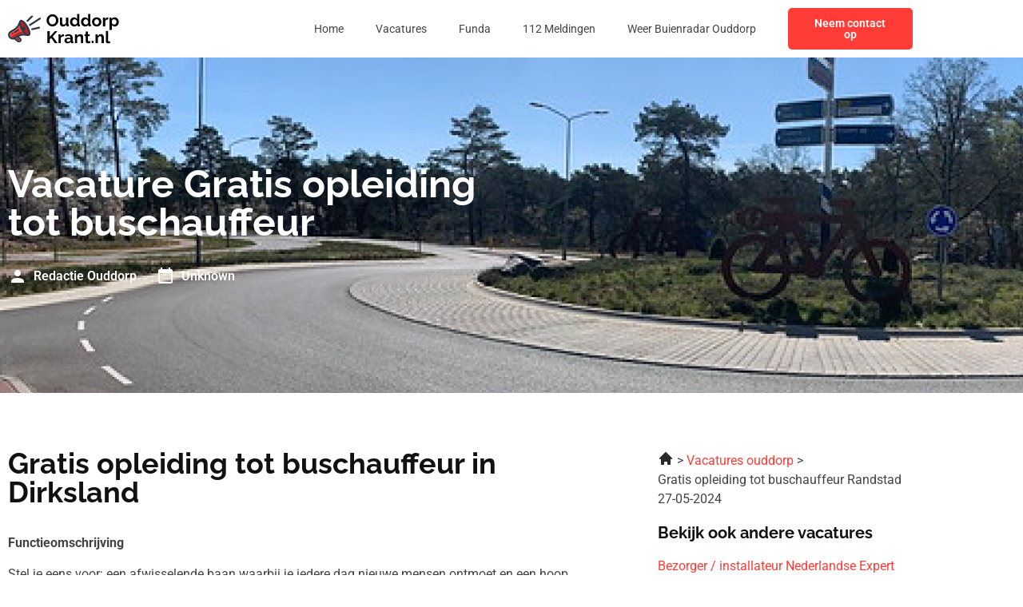

--- FILE ---
content_type: text/css
request_url: https://ouddorpkrant.nl/wp-content/uploads/elementor/css/post-1147.css?ver=1768357941
body_size: 1356
content:
.elementor-1147 .elementor-element.elementor-element-57445c6f:not(.elementor-motion-effects-element-type-background), .elementor-1147 .elementor-element.elementor-element-57445c6f > .elementor-motion-effects-container > .elementor-motion-effects-layer{background-color:var( --e-global-color-primary );background-image:url("https://ouddorpkrant.nl/wp-content/uploads/2023/01/Rectangle-56.jpg");}.elementor-1147 .elementor-element.elementor-element-57445c6f > .elementor-background-overlay{background-color:var( --e-global-color-primary );opacity:0.8;transition:background 0.3s, border-radius 0.3s, opacity 0.3s;}.elementor-1147 .elementor-element.elementor-element-57445c6f{transition:background 0.3s, border 0.3s, border-radius 0.3s, box-shadow 0.3s;padding:124px 0px 124px 0px;}.elementor-widget-heading .elementor-heading-title{font-family:var( --e-global-typography-primary-font-family ), Sans-serif;font-weight:var( --e-global-typography-primary-font-weight );color:var( --e-global-color-primary );}.elementor-1147 .elementor-element.elementor-element-ff28f46 > .elementor-widget-container{margin:0px 0px 12px 0px;}.elementor-1147 .elementor-element.elementor-element-ff28f46 .elementor-heading-title{font-family:var( --e-global-typography-primary-font-family ), Sans-serif;font-weight:var( --e-global-typography-primary-font-weight );color:var( --e-global-color-secondary );}.elementor-widget-post-info .elementor-icon-list-item:not(:last-child):after{border-color:var( --e-global-color-text );}.elementor-widget-post-info .elementor-icon-list-icon i{color:var( --e-global-color-primary );}.elementor-widget-post-info .elementor-icon-list-icon svg{fill:var( --e-global-color-primary );}.elementor-widget-post-info .elementor-icon-list-text, .elementor-widget-post-info .elementor-icon-list-text a{color:var( --e-global-color-secondary );}.elementor-widget-post-info .elementor-icon-list-item{font-family:var( --e-global-typography-text-font-family ), Sans-serif;font-size:var( --e-global-typography-text-font-size );font-weight:var( --e-global-typography-text-font-weight );}.elementor-1147 .elementor-element.elementor-element-5e904468 .elementor-icon-list-items:not(.elementor-inline-items) .elementor-icon-list-item:not(:last-child){padding-bottom:calc(24px/2);}.elementor-1147 .elementor-element.elementor-element-5e904468 .elementor-icon-list-items:not(.elementor-inline-items) .elementor-icon-list-item:not(:first-child){margin-top:calc(24px/2);}.elementor-1147 .elementor-element.elementor-element-5e904468 .elementor-icon-list-items.elementor-inline-items .elementor-icon-list-item{margin-right:calc(24px/2);margin-left:calc(24px/2);}.elementor-1147 .elementor-element.elementor-element-5e904468 .elementor-icon-list-items.elementor-inline-items{margin-right:calc(-24px/2);margin-left:calc(-24px/2);}body.rtl .elementor-1147 .elementor-element.elementor-element-5e904468 .elementor-icon-list-items.elementor-inline-items .elementor-icon-list-item:after{left:calc(-24px/2);}body:not(.rtl) .elementor-1147 .elementor-element.elementor-element-5e904468 .elementor-icon-list-items.elementor-inline-items .elementor-icon-list-item:after{right:calc(-24px/2);}.elementor-1147 .elementor-element.elementor-element-5e904468 .elementor-icon-list-icon i{color:var( --e-global-color-secondary );font-size:24px;}.elementor-1147 .elementor-element.elementor-element-5e904468 .elementor-icon-list-icon svg{fill:var( --e-global-color-secondary );--e-icon-list-icon-size:24px;}.elementor-1147 .elementor-element.elementor-element-5e904468 .elementor-icon-list-icon{width:24px;}body:not(.rtl) .elementor-1147 .elementor-element.elementor-element-5e904468 .elementor-icon-list-text{padding-left:8px;}body.rtl .elementor-1147 .elementor-element.elementor-element-5e904468 .elementor-icon-list-text{padding-right:8px;}.elementor-1147 .elementor-element.elementor-element-5e904468 .elementor-icon-list-text, .elementor-1147 .elementor-element.elementor-element-5e904468 .elementor-icon-list-text a{color:var( --e-global-color-secondary );}.elementor-1147 .elementor-element.elementor-element-5e904468 .elementor-icon-list-item{font-family:"Roboto", Sans-serif;font-size:16px;font-weight:600;}.elementor-1147 .elementor-element.elementor-element-1b321ebf{padding:60px 0px 60px 0px;}.elementor-widget-text-editor{font-family:var( --e-global-typography-text-font-family ), Sans-serif;font-size:var( --e-global-typography-text-font-size );font-weight:var( --e-global-typography-text-font-weight );color:var( --e-global-color-text );}.elementor-widget-text-editor.elementor-drop-cap-view-stacked .elementor-drop-cap{background-color:var( --e-global-color-primary );}.elementor-widget-text-editor.elementor-drop-cap-view-framed .elementor-drop-cap, .elementor-widget-text-editor.elementor-drop-cap-view-default .elementor-drop-cap{color:var( --e-global-color-primary );border-color:var( --e-global-color-primary );}.elementor-1147 .elementor-element.elementor-element-a32cdb2 > .elementor-widget-container{margin:0px 0px 72px 0px;}.elementor-1147 .elementor-element.elementor-element-a32cdb2{font-family:var( --e-global-typography-text-font-family ), Sans-serif;font-size:var( --e-global-typography-text-font-size );font-weight:var( --e-global-typography-text-font-weight );}.elementor-1147 .elementor-element.elementor-element-4476f615 .elementor-heading-title{font-family:"Roboto", Sans-serif;font-size:16px;font-weight:600;}.elementor-1147 .elementor-element.elementor-element-7ba2168{--alignment:left;--grid-side-margin:16px;--grid-column-gap:16px;--grid-row-gap:10px;--grid-bottom-margin:10px;}.elementor-1147 .elementor-element.elementor-element-7ba2168 .elementor-share-btn{font-size:calc(0.65px * 10);}.elementor-1147 .elementor-element.elementor-element-7ba2168 .elementor-share-btn__icon{--e-share-buttons-icon-size:24px;}.elementor-1147 .elementor-element.elementor-element-610a597f:not(.elementor-motion-effects-element-type-background), .elementor-1147 .elementor-element.elementor-element-610a597f > .elementor-motion-effects-container > .elementor-motion-effects-layer{background-color:var( --e-global-color-primary );}.elementor-1147 .elementor-element.elementor-element-610a597f{transition:background 0.3s, border 0.3s, border-radius 0.3s, box-shadow 0.3s;margin-top:72px;margin-bottom:0px;}.elementor-1147 .elementor-element.elementor-element-610a597f > .elementor-background-overlay{transition:background 0.3s, border-radius 0.3s, opacity 0.3s;}.elementor-1147 .elementor-element.elementor-element-6f050e51 > .elementor-element-populated{padding:0px 0px 0px 0px;}.elementor-widget-image .widget-image-caption{color:var( --e-global-color-text );font-family:var( --e-global-typography-text-font-family ), Sans-serif;font-size:var( --e-global-typography-text-font-size );font-weight:var( --e-global-typography-text-font-weight );}.elementor-1147 .elementor-element.elementor-element-197d8fd6 img{width:100%;}.elementor-bc-flex-widget .elementor-1147 .elementor-element.elementor-element-36ba0368.elementor-column .elementor-widget-wrap{align-items:center;}.elementor-1147 .elementor-element.elementor-element-36ba0368.elementor-column.elementor-element[data-element_type="column"] > .elementor-widget-wrap.elementor-element-populated{align-content:center;align-items:center;}.elementor-1147 .elementor-element.elementor-element-6a054fca .elementor-heading-title{font-family:"Roboto", Sans-serif;font-size:16px;font-weight:600;color:var( --e-global-color-secondary );}.elementor-1147 .elementor-element.elementor-element-16c9070f .elementor-heading-title{font-family:var( --e-global-typography-text-font-family ), Sans-serif;font-size:var( --e-global-typography-text-font-size );font-weight:var( --e-global-typography-text-font-weight );color:var( --e-global-color-secondary );}.elementor-1147 .elementor-element.elementor-element-406563c5 > .elementor-element-populated{margin:0px 0px 0px 40px;--e-column-margin-right:0px;--e-column-margin-left:40px;}.elementor-1147 .elementor-element.elementor-element-2708c264 .elementor-heading-title{font-family:var( --e-global-typography-primary-font-family ), Sans-serif;font-weight:var( --e-global-typography-primary-font-weight );}@media(min-width:768px){.elementor-1147 .elementor-element.elementor-element-378589b3{width:55%;}.elementor-1147 .elementor-element.elementor-element-1de17841{width:45%;}.elementor-1147 .elementor-element.elementor-element-6f050e51{width:35%;}.elementor-1147 .elementor-element.elementor-element-36ba0368{width:64.999%;}}@media(max-width:1024px){.elementor-1147 .elementor-element.elementor-element-57445c6f{padding:72px 0px 72px 0px;}.elementor-widget-post-info .elementor-icon-list-item{font-size:var( --e-global-typography-text-font-size );}.elementor-1147 .elementor-element.elementor-element-1b321ebf{padding:72px 0px 72px 0px;}.elementor-widget-text-editor{font-size:var( --e-global-typography-text-font-size );}.elementor-1147 .elementor-element.elementor-element-a32cdb2{font-size:var( --e-global-typography-text-font-size );} .elementor-1147 .elementor-element.elementor-element-7ba2168{--grid-side-margin:16px;--grid-column-gap:16px;--grid-row-gap:10px;--grid-bottom-margin:10px;}.elementor-widget-image .widget-image-caption{font-size:var( --e-global-typography-text-font-size );}.elementor-1147 .elementor-element.elementor-element-16c9070f .elementor-heading-title{font-size:var( --e-global-typography-text-font-size );}.elementor-1147 .elementor-element.elementor-element-406563c5 > .elementor-element-populated{margin:0px 0px 0px 0px;--e-column-margin-right:0px;--e-column-margin-left:0px;}}@media(max-width:767px){.elementor-1147 .elementor-element.elementor-element-57445c6f{padding:36px 0px 36px 0px;}.elementor-widget-post-info .elementor-icon-list-item{font-size:var( --e-global-typography-text-font-size );}.elementor-1147 .elementor-element.elementor-element-5e904468 .elementor-icon-list-item{font-size:14px;}.elementor-1147 .elementor-element.elementor-element-1b321ebf{padding:36px 0px 36px 0px;}.elementor-widget-text-editor{font-size:var( --e-global-typography-text-font-size );}.elementor-1147 .elementor-element.elementor-element-a32cdb2 > .elementor-widget-container{margin:0px 0px 36px 0px;}.elementor-1147 .elementor-element.elementor-element-a32cdb2{font-size:var( --e-global-typography-text-font-size );}.elementor-1147 .elementor-element.elementor-element-4476f615 .elementor-heading-title{font-size:14px;} .elementor-1147 .elementor-element.elementor-element-7ba2168{--grid-side-margin:16px;--grid-column-gap:16px;--grid-row-gap:10px;--grid-bottom-margin:10px;}.elementor-1147 .elementor-element.elementor-element-610a597f{margin-top:36px;margin-bottom:0px;}.elementor-widget-image .widget-image-caption{font-size:var( --e-global-typography-text-font-size );}.elementor-1147 .elementor-element.elementor-element-6a054fca .elementor-heading-title{font-size:14px;}.elementor-1147 .elementor-element.elementor-element-16c9070f .elementor-heading-title{font-size:var( --e-global-typography-text-font-size );}.elementor-1147 .elementor-element.elementor-element-406563c5 > .elementor-element-populated{margin:36px 0px 0px 0px;--e-column-margin-right:0px;--e-column-margin-left:0px;}}/* Start custom CSS for post-info, class: .elementor-element-5e904468 */.elementor-1147 .elementor-element.elementor-element-5e904468 .elementor-post-info__item--type-author {
    color: #fff !important;
}/* End custom CSS */
/* Start custom CSS for text-editor, class: .elementor-element-a32cdb2 */.elementor-1147 .elementor-element.elementor-element-a32cdb2 h1, .elementor-1147 .elementor-element.elementor-element-a32cdb2 h2, .elementor-1147 .elementor-element.elementor-element-a32cdb2 h3, .elementor-1147 .elementor-element.elementor-element-a32cdb2 h4 {
    font-family: 'Raleway';
    font-weight: 700;
    color: #111111;
}/* End custom CSS */
/* Start custom CSS for text-editor, class: .elementor-element-3256c04 */.elementor-1147 .elementor-element.elementor-element-3256c04 a {
    display: block;
    color: #FF3C36;
    margin-bottom: 16px;
}/* End custom CSS */

--- FILE ---
content_type: image/svg+xml
request_url: https://ouddorpkrant.nl/wp-content/uploads/2023/01/Group-41.svg
body_size: 17029
content:
<svg xmlns="http://www.w3.org/2000/svg" width="131" height="40" viewBox="0 0 131 40" fill="none"><g clip-path="url(#clip0_1_56)"><path fill-rule="evenodd" clip-rule="evenodd" d="M15.4511 10.8056C13.529 11.5795 13.7799 15.878 16.0118 20.4067C18.2436 24.9354 21.6112 27.9796 23.5333 27.2058C25.4557 26.4319 25.2048 22.1334 22.9727 17.6047C20.7409 13.0761 17.3732 10.0321 15.4511 10.8056Z" fill="#AD2626"></path><path d="M12.1562 18.0568C10.1744 20.8433 7.01613 22.3693 4.11381 24.0241C2.34285 25.0349 1.52566 26.9683 2.58902 28.8097C3.51548 30.4146 5.60565 30.9776 7.21122 30.0506C10.1887 28.3337 13.1747 26.237 16.6872 25.9038C17.3162 25.8441 17.9626 25.8278 18.6426 25.8489C16.1997 23.3266 14.1481 19.5385 13.3054 16.1558C12.9464 16.8476 12.5695 17.4757 12.1562 18.0568Z" fill="#FF3C36"></path><path d="M9.49564 25.7985C7.3529 27.0653 5.56709 28.6117 4.24243 30.244C5.17958 30.6247 6.27738 30.5897 7.21126 30.0504C10.1887 28.3335 13.1748 26.2368 16.6873 25.9036C17.3162 25.8439 17.9627 25.8276 18.6427 25.8487C17.8988 25.0808 17.1912 24.1953 16.543 23.2397C14.3011 23.5524 11.8543 24.4041 9.49564 25.7985Z" fill="#AD2626"></path><path d="M16.8809 9.67794C14.3845 8.53085 13.6751 9.68239 12.9235 11.6698C12.0879 13.8823 11.3444 15.5233 10.4206 16.8221C8.67368 19.2787 5.45305 20.7987 2.8646 22.284C0.169848 23.8296 -0.81897 27.1687 0.745322 29.8777C2.03257 32.1075 4.71336 33.1462 7.16284 32.3836L10.6798 35.2738C11.9442 36.3131 13.8904 36.2296 15.0499 35.0701C16.2632 33.8568 16.1593 31.9166 14.8335 30.828L12.901 29.2399C14.2702 28.5311 15.5203 28.1525 16.8877 28.023C18.4781 27.8722 20.2785 28.0507 22.6273 28.4364C24.5129 28.8723 26.1247 27.8758 26.2616 25.8465C26.5769 21.1509 21.213 11.6675 16.8812 9.67764L16.8809 9.67794ZM13.4818 32.4715C14.4373 33.2602 12.9315 34.3705 12.0309 33.6302L9.24025 31.3369L10.9206 30.3668L13.4818 32.4715ZM16.687 25.9041C13.1747 26.2369 10.1884 28.3336 7.21095 30.0509C5.60538 30.9779 3.5149 30.4149 2.58874 28.8099C1.52539 26.9689 2.34258 25.0355 4.11354 24.0244C7.01585 22.3696 10.1741 20.8436 12.1559 18.0571C12.5693 17.4759 12.9458 16.8479 13.3051 16.156C14.1481 19.5388 16.1994 23.3269 18.6423 25.8491C17.962 25.828 17.3159 25.8444 16.687 25.9041ZM24.1334 25.7048C24.0304 27.2329 21.9619 25.8993 21.3603 25.4379C20.2316 24.5723 19.1691 23.2402 18.2631 21.8778C18.2816 21.8784 18.2997 21.8784 18.3181 21.8784C19.5851 21.8784 20.6123 20.8513 20.6123 19.5845C20.6123 18.3178 19.5851 17.2907 18.3181 17.2907C17.473 17.2907 16.7348 17.7476 16.3369 18.4279C15.5075 16.4405 14.7153 13.6567 15.1357 11.9169C15.2536 11.4296 15.6147 11.4382 15.9963 11.6134C19.4218 13.1878 24.3802 22.0313 24.1331 25.7048H24.1334Z" fill="white"></path><path d="M5.30369 24.5111C5.10771 24.5939 4.91232 24.6777 4.71515 24.7578C4.37545 24.8959 4.21213 25.2834 4.35021 25.6231C4.48829 25.9628 4.8758 26.1262 5.2158 25.9881C5.42039 25.9043 5.61608 25.8224 5.81978 25.7363C6.158 25.5937 6.31686 25.2039 6.17433 24.8653C6.0318 24.5271 5.64191 24.3683 5.30369 24.5108V24.5111Z" fill="white"></path><path d="M11.7114 20.6845C11.0454 21.2342 10.3728 21.7351 9.66786 22.2025C8.96678 22.6669 8.23719 23.0951 7.45238 23.5019C7.12574 23.6703 6.99746 24.072 7.16583 24.3987C7.33419 24.7253 7.73596 24.8536 8.06259 24.6852C8.89373 24.2544 9.6646 23.8024 10.4031 23.3131C11.1374 22.8264 11.8459 22.2981 12.5565 21.7116C12.8401 21.4782 12.8808 21.0593 12.6477 20.7757C12.4146 20.4921 11.9953 20.4514 11.7117 20.6845H11.7114Z" fill="white"></path><path d="M5.30369 24.511C5.10741 24.5939 4.91232 24.6776 4.71515 24.7578C4.37545 24.8959 4.21213 25.2834 4.35021 25.6234C4.48829 25.9631 4.8758 26.1264 5.2155 25.9883C5.4201 25.9046 5.61578 25.8226 5.81978 25.7365C6.158 25.594 6.31686 25.2041 6.17433 24.8659C6.0318 24.5274 5.64191 24.3688 5.30369 24.5113V24.511Z" fill="white"></path><path d="M10.9206 30.3667L9.24023 31.3368L12.0309 33.6301C12.9315 34.3701 14.4373 33.2601 13.4818 32.4711L10.9206 30.3667Z" fill="#AD2626"></path><path d="M11.7114 20.6845C11.0454 21.2342 10.3728 21.7351 9.66786 22.2025C8.96678 22.6669 8.23719 23.0951 7.45238 23.5019C7.12574 23.6703 6.99746 24.072 7.16583 24.3987C7.33419 24.7253 7.73596 24.8536 8.06259 24.6852C8.89373 24.2547 9.6646 23.8024 10.4028 23.3131C11.1371 22.8264 11.8456 22.2981 12.5562 21.7116C12.8395 21.4785 12.8805 21.0593 12.6474 20.7757C12.4143 20.4921 11.995 20.4514 11.7114 20.6845Z" fill="white"></path><path d="M27.4452 4.3197L21.9512 9.82561C21.5289 10.2502 21.531 10.9371 21.9554 11.3593C22.38 11.7816 23.0668 11.7795 23.4891 11.3552L28.9831 5.84895C29.405 5.42433 29.4033 4.7375 28.9786 4.31525C28.5543 3.89329 27.8672 3.89507 27.4449 4.3197H27.4452Z" fill="white"></path><path d="M36.1693 17.5296L28.0652 19.3677C27.4811 19.499 27.1138 20.0795 27.2453 20.6636C27.3766 21.2476 27.9571 21.6147 28.5412 21.4834L36.6453 19.6453C37.2294 19.5141 37.5964 18.9336 37.4652 18.3495C37.3339 17.7654 36.7534 17.3981 36.1693 17.5296Z" fill="white"></path><path d="M36.8752 6.83881L25.0189 14.5308C24.5167 14.8568 24.3742 15.5285 24.7002 16.0307C25.0263 16.5328 25.6977 16.6753 26.2001 16.3493L38.0564 8.65728C38.5586 8.33124 38.7011 7.65985 38.375 7.15772C38.049 6.65559 37.3773 6.51306 36.8752 6.8391V6.83881Z" fill="white"></path></g><path d="M52.0902 17.1C51.0502 17.1 50.1036 16.9 49.2502 16.5C48.4102 16.1 47.6836 15.56 47.0702 14.88C46.4702 14.1867 46.0036 13.4133 45.6702 12.56C45.3369 11.6933 45.1702 10.8067 45.1702 9.9C45.1702 8.95333 45.3436 8.05333 45.6902 7.2C46.0502 6.33333 46.5369 5.56667 47.1502 4.9C47.7769 4.22 48.5102 3.68667 49.3502 3.3C50.2036 2.9 51.1369 2.7 52.1502 2.7C53.1769 2.7 54.1102 2.90667 54.9502 3.32C55.8036 3.73333 56.5302 4.28667 57.1302 4.98C57.7302 5.67333 58.1969 6.44667 58.5302 7.3C58.8636 8.15333 59.0302 9.03333 59.0302 9.94C59.0302 10.8733 58.8569 11.7733 58.5102 12.64C58.1636 13.4933 57.6769 14.26 57.0502 14.94C56.4369 15.6067 55.7036 16.1333 54.8502 16.52C54.0102 16.9067 53.0902 17.1 52.0902 17.1ZM47.9702 9.9C47.9702 10.5133 48.0636 11.1067 48.2502 11.68C48.4369 12.2533 48.7036 12.7667 49.0502 13.22C49.4102 13.66 49.8436 14.0133 50.3502 14.28C50.8702 14.5333 51.4569 14.66 52.1102 14.66C52.7769 14.66 53.3702 14.5267 53.8902 14.26C54.4102 13.98 54.8436 13.6133 55.1902 13.16C55.5369 12.6933 55.7969 12.18 55.9702 11.62C56.1569 11.0467 56.2502 10.4733 56.2502 9.9C56.2502 9.28667 56.1502 8.7 55.9502 8.14C55.7636 7.56667 55.4902 7.06 55.1302 6.62C54.7836 6.16667 54.3502 5.81333 53.8302 5.56C53.3236 5.29333 52.7502 5.16 52.1102 5.16C51.4302 5.16 50.8302 5.3 50.3102 5.58C49.8036 5.84667 49.3769 6.20667 49.0302 6.66C48.6836 7.11333 48.4169 7.62 48.2302 8.18C48.0569 8.74 47.9702 9.31333 47.9702 9.9ZM60.7874 13.08V6.52H63.4674V12.5C63.4674 13.3 63.6141 13.9067 63.9074 14.32C64.2008 14.72 64.6341 14.92 65.2074 14.92C65.5541 14.92 65.8941 14.8533 66.2274 14.72C66.5741 14.5733 66.8874 14.36 67.1674 14.08C67.4608 13.8 67.7074 13.4467 67.9074 13.02V6.52H70.5874V14C70.5874 14.28 70.6341 14.48 70.7274 14.6C70.8341 14.72 71.0008 14.7933 71.2274 14.82V17C70.9608 17.04 70.7341 17.0667 70.5474 17.08C70.3741 17.1067 70.2141 17.12 70.0674 17.12C69.5874 17.12 69.1941 17.0133 68.8874 16.8C68.5941 16.5733 68.4208 16.2667 68.3674 15.88L68.3074 15.04C67.8408 15.7467 67.2408 16.2867 66.5074 16.66C65.7741 17.02 64.9674 17.2 64.0874 17.2C63.0074 17.2 62.1874 16.8533 61.6274 16.16C61.0674 15.4533 60.7874 14.4267 60.7874 13.08ZM72.6107 11.76C72.6107 10.7467 72.8107 9.83333 73.2107 9.02C73.6107 8.19333 74.164 7.54 74.8707 7.06C75.5774 6.58 76.384 6.34 77.2907 6.34C78.064 6.34 78.7574 6.53333 79.3707 6.92C79.9974 7.29333 80.484 7.77333 80.8307 8.36V2.4H83.5107V14C83.5107 14.28 83.5574 14.48 83.6507 14.6C83.744 14.72 83.904 14.7933 84.1307 14.82V17C83.664 17.0933 83.284 17.14 82.9907 17.14C82.5107 17.14 82.1107 17.02 81.7907 16.78C81.484 16.54 81.3107 16.2267 81.2707 15.84L81.2307 15.18C80.844 15.8333 80.3174 16.3333 79.6507 16.68C78.9974 17.0267 78.3107 17.2 77.5907 17.2C76.8707 17.2 76.204 17.06 75.5907 16.78C74.9907 16.5 74.464 16.1133 74.0107 15.62C73.5707 15.1267 73.224 14.5533 72.9707 13.9C72.7307 13.2333 72.6107 12.52 72.6107 11.76ZM80.8307 13.16V10.66C80.6974 10.2733 80.484 9.92667 80.1907 9.62C79.8974 9.31333 79.5707 9.07333 79.2107 8.9C78.8507 8.71333 78.4907 8.62 78.1307 8.62C77.7174 8.62 77.344 8.70667 77.0107 8.88C76.6774 9.05333 76.384 9.28667 76.1307 9.58C75.8907 9.87333 75.704 10.2133 75.5707 10.6C75.4507 10.9867 75.3907 11.3933 75.3907 11.82C75.3907 12.2467 75.4574 12.6533 75.5907 13.04C75.7374 13.4133 75.944 13.74 76.2107 14.02C76.4774 14.3 76.784 14.52 77.1307 14.68C77.4907 14.84 77.8774 14.92 78.2907 14.92C78.544 14.92 78.7974 14.88 79.0507 14.8C79.3174 14.7067 79.564 14.5867 79.7907 14.44C80.0307 14.28 80.2374 14.0933 80.4107 13.88C80.5974 13.6533 80.7374 13.4133 80.8307 13.16ZM85.5013 11.76C85.5013 10.7467 85.7013 9.83333 86.1013 9.02C86.5013 8.19333 87.0547 7.54 87.7613 7.06C88.468 6.58 89.2747 6.34 90.1813 6.34C90.9547 6.34 91.648 6.53333 92.2613 6.92C92.888 7.29333 93.3747 7.77333 93.7213 8.36V2.4H96.4013V14C96.4013 14.28 96.448 14.48 96.5413 14.6C96.6347 14.72 96.7947 14.7933 97.0213 14.82V17C96.5547 17.0933 96.1747 17.14 95.8813 17.14C95.4013 17.14 95.0013 17.02 94.6813 16.78C94.3747 16.54 94.2013 16.2267 94.1613 15.84L94.1213 15.18C93.7347 15.8333 93.208 16.3333 92.5413 16.68C91.888 17.0267 91.2013 17.2 90.4813 17.2C89.7613 17.2 89.0947 17.06 88.4813 16.78C87.8813 16.5 87.3547 16.1133 86.9013 15.62C86.4613 15.1267 86.1147 14.5533 85.8613 13.9C85.6213 13.2333 85.5013 12.52 85.5013 11.76ZM93.7213 13.16V10.66C93.588 10.2733 93.3747 9.92667 93.0813 9.62C92.788 9.31333 92.4613 9.07333 92.1013 8.9C91.7413 8.71333 91.3813 8.62 91.0213 8.62C90.608 8.62 90.2347 8.70667 89.9013 8.88C89.568 9.05333 89.2747 9.28667 89.0213 9.58C88.7813 9.87333 88.5947 10.2133 88.4613 10.6C88.3413 10.9867 88.2813 11.3933 88.2813 11.82C88.2813 12.2467 88.348 12.6533 88.4813 13.04C88.628 13.4133 88.8347 13.74 89.1013 14.02C89.368 14.3 89.6747 14.52 90.0213 14.68C90.3813 14.84 90.768 14.92 91.1813 14.92C91.4347 14.92 91.688 14.88 91.9413 14.8C92.208 14.7067 92.4547 14.5867 92.6813 14.44C92.9213 14.28 93.128 14.0933 93.3013 13.88C93.488 13.6533 93.628 13.4133 93.7213 13.16ZM103.872 17.2C103.019 17.2 102.252 17.06 101.572 16.78C100.892 16.4867 100.312 16.0867 99.832 15.58C99.3653 15.0733 99.0053 14.4933 98.752 13.84C98.4986 13.1867 98.372 12.5 98.372 11.78C98.372 11.0467 98.4986 10.3533 98.752 9.7C99.0053 9.04667 99.3653 8.46667 99.832 7.96C100.312 7.45333 100.892 7.06 101.572 6.78C102.252 6.48667 103.019 6.34 103.872 6.34C104.725 6.34 105.485 6.48667 106.152 6.78C106.832 7.06 107.412 7.45333 107.892 7.96C108.372 8.46667 108.732 9.04667 108.972 9.7C109.225 10.3533 109.352 11.0467 109.352 11.78C109.352 12.5 109.225 13.1867 108.972 13.84C108.732 14.4933 108.372 15.0733 107.892 15.58C107.425 16.0867 106.852 16.4867 106.172 16.78C105.492 17.06 104.725 17.2 103.872 17.2ZM101.132 11.78C101.132 12.3933 101.252 12.94 101.492 13.42C101.732 13.8867 102.059 14.2533 102.472 14.52C102.885 14.7867 103.352 14.92 103.872 14.92C104.379 14.92 104.839 14.7867 105.252 14.52C105.665 14.24 105.992 13.8667 106.232 13.4C106.485 12.92 106.612 12.3733 106.612 11.76C106.612 11.16 106.485 10.62 106.232 10.14C105.992 9.66 105.665 9.28667 105.252 9.02C104.839 8.75333 104.379 8.62 103.872 8.62C103.352 8.62 102.885 8.76 102.472 9.04C102.059 9.30667 101.732 9.68 101.492 10.16C101.252 10.6267 101.132 11.1667 101.132 11.78ZM117.401 8.84C116.588 8.84 115.861 9 115.221 9.32C114.581 9.62667 114.121 10.0733 113.841 10.66V17H111.161V6.52H113.621V8.76C113.994 8.04 114.468 7.47333 115.041 7.06C115.614 6.64667 116.221 6.42 116.861 6.38C117.008 6.38 117.121 6.38 117.201 6.38C117.281 6.38 117.348 6.38667 117.401 6.4V8.84ZM125.175 17.2C124.362 17.2 123.642 17.02 123.015 16.66C122.402 16.2867 121.922 15.7867 121.575 15.16V21.26H118.895V6.52H121.235V8.32C121.635 7.70667 122.142 7.22667 122.755 6.88C123.369 6.52 124.069 6.34 124.855 6.34C125.562 6.34 126.209 6.48 126.795 6.76C127.395 7.04 127.915 7.43333 128.355 7.94C128.795 8.43333 129.135 9.00667 129.375 9.66C129.629 10.3 129.755 10.9933 129.755 11.74C129.755 12.7533 129.555 13.6733 129.155 14.5C128.769 15.3267 128.229 15.9867 127.535 16.48C126.855 16.96 126.069 17.2 125.175 17.2ZM124.275 14.92C124.689 14.92 125.062 14.8333 125.395 14.66C125.729 14.4867 126.015 14.2533 126.255 13.96C126.509 13.6533 126.695 13.3133 126.815 12.94C126.949 12.5533 127.015 12.1533 127.015 11.74C127.015 11.3 126.942 10.8933 126.795 10.52C126.662 10.1467 126.462 9.82 126.195 9.54C125.929 9.24667 125.615 9.02 125.255 8.86C124.909 8.7 124.529 8.62 124.115 8.62C123.862 8.62 123.602 8.66667 123.335 8.76C123.082 8.84 122.835 8.96 122.595 9.12C122.355 9.28 122.142 9.46667 121.955 9.68C121.782 9.89333 121.655 10.1267 121.575 10.38V12.84C121.735 13.2267 121.949 13.58 122.215 13.9C122.495 14.22 122.815 14.4733 123.175 14.66C123.535 14.8333 123.902 14.92 124.275 14.92ZM46.0302 37V22.82H48.7902V29.56L54.7502 22.8H57.7902L52.3502 29.1L58.1302 37H55.0102L50.5902 30.88L48.7902 32.76V37H46.0302ZM65.3891 28.84C64.5758 28.84 63.8491 29 63.2091 29.32C62.5691 29.6267 62.1091 30.0733 61.8291 30.66V37H59.1491V26.52H61.6091V28.76C61.9825 28.04 62.4558 27.4733 63.0291 27.06C63.6025 26.6467 64.2091 26.42 64.8491 26.38C64.9958 26.38 65.1091 26.38 65.1891 26.38C65.2691 26.38 65.3358 26.3867 65.3891 26.4V28.84ZM66.1049 33.9C66.1049 33.22 66.2916 32.6267 66.6649 32.12C67.0516 31.6 67.5849 31.2 68.2649 30.92C68.9449 30.64 69.7249 30.5 70.6049 30.5C71.0449 30.5 71.4916 30.5333 71.9449 30.6C72.3983 30.6667 72.7916 30.7733 73.1249 30.92V30.36C73.1249 29.6933 72.9249 29.18 72.5249 28.82C72.1383 28.46 71.5583 28.28 70.7849 28.28C70.2116 28.28 69.6649 28.38 69.1449 28.58C68.6249 28.78 68.0783 29.0733 67.5049 29.46L66.6449 27.7C67.3383 27.2467 68.0449 26.9067 68.7649 26.68C69.4983 26.4533 70.2649 26.34 71.0649 26.34C72.5583 26.34 73.7183 26.7133 74.5449 27.46C75.3849 28.2067 75.8049 29.2733 75.8049 30.66V34C75.8049 34.28 75.8516 34.48 75.9449 34.6C76.0516 34.72 76.2183 34.7933 76.4449 34.82V37C76.2049 37.04 75.9849 37.0733 75.7849 37.1C75.5983 37.1267 75.4383 37.14 75.3049 37.14C74.7716 37.14 74.3649 37.02 74.0849 36.78C73.8183 36.54 73.6516 36.2467 73.5849 35.9L73.5249 35.36C73.0716 35.9467 72.5049 36.4 71.8249 36.72C71.1449 37.04 70.4516 37.2 69.7449 37.2C69.0516 37.2 68.4249 37.06 67.8649 36.78C67.3183 36.4867 66.8849 36.0933 66.5649 35.6C66.2583 35.0933 66.1049 34.5267 66.1049 33.9ZM72.6249 34.44C72.7716 34.28 72.8916 34.12 72.9849 33.96C73.0783 33.8 73.1249 33.6533 73.1249 33.52V32.46C72.8049 32.3267 72.4583 32.2267 72.0849 32.16C71.7116 32.08 71.3583 32.04 71.0249 32.04C70.3316 32.04 69.7583 32.1933 69.3049 32.5C68.8649 32.7933 68.6449 33.1867 68.6449 33.68C68.6449 33.9467 68.7183 34.2 68.8649 34.44C69.0116 34.68 69.2249 34.8733 69.5049 35.02C69.7849 35.1667 70.1183 35.24 70.5049 35.24C70.9049 35.24 71.2983 35.1667 71.6849 35.02C72.0716 34.86 72.3849 34.6667 72.6249 34.44ZM88.0493 37H85.3693V31.12C85.3693 30.28 85.2226 29.6667 84.9293 29.28C84.636 28.8933 84.2293 28.7 83.7093 28.7C83.3493 28.7 82.9826 28.7933 82.6093 28.98C82.2493 29.1667 81.9226 29.4267 81.6293 29.76C81.336 30.08 81.1226 30.4533 80.9893 30.88V37H78.3093V26.52H80.7293V28.46C80.996 28.0067 81.336 27.6267 81.7493 27.32C82.1626 27 82.636 26.76 83.1693 26.6C83.716 26.4267 84.2893 26.34 84.8893 26.34C85.5426 26.34 86.076 26.46 86.4893 26.7C86.916 26.9267 87.236 27.24 87.4493 27.64C87.676 28.0267 87.8293 28.4667 87.9093 28.96C88.0026 29.4533 88.0493 29.9533 88.0493 30.46V37ZM96.601 36.46C96.3743 36.5533 96.101 36.66 95.781 36.78C95.461 36.9 95.1143 36.9933 94.741 37.06C94.381 37.14 94.0143 37.18 93.641 37.18C93.1477 37.18 92.6943 37.0933 92.281 36.92C91.8677 36.7467 91.5343 36.4733 91.281 36.1C91.041 35.7133 90.921 35.2133 90.921 34.6V28.58H89.541V26.52H90.921V23.12H93.601V26.52H95.801V28.58H93.601V33.7C93.6143 34.06 93.7143 34.32 93.901 34.48C94.0877 34.64 94.321 34.72 94.601 34.72C94.881 34.72 95.1543 34.6733 95.421 34.58C95.6877 34.4867 95.901 34.4067 96.061 34.34L96.601 36.46ZM97.9368 37V34.12H100.137V37H97.9368ZM112.229 37H109.549V31.12C109.549 30.28 109.402 29.6667 109.109 29.28C108.816 28.8933 108.409 28.7 107.889 28.7C107.529 28.7 107.162 28.7933 106.789 28.98C106.429 29.1667 106.102 29.4267 105.809 29.76C105.516 30.08 105.302 30.4533 105.169 30.88V37H102.489V26.52H104.909V28.46C105.176 28.0067 105.516 27.6267 105.929 27.32C106.342 27 106.816 26.76 107.349 26.6C107.896 26.4267 108.469 26.34 109.069 26.34C109.722 26.34 110.256 26.46 110.669 26.7C111.096 26.9267 111.416 27.24 111.629 27.64C111.856 28.0267 112.009 28.4667 112.089 28.96C112.182 29.4533 112.229 29.9533 112.229 30.46V37ZM114.539 22.4H117.219V33.64C117.219 34.12 117.299 34.4467 117.459 34.62C117.619 34.78 117.839 34.86 118.119 34.86C118.333 34.86 118.553 34.8333 118.779 34.78C119.006 34.7267 119.206 34.66 119.379 34.58L119.739 36.62C119.379 36.7933 118.959 36.9267 118.479 37.02C117.999 37.1133 117.566 37.16 117.179 37.16C116.339 37.16 115.686 36.94 115.219 36.5C114.766 36.0467 114.539 35.4067 114.539 34.58V22.4Z" fill="white"></path><defs><clipPath id="clip0_1_56"><rect width="38.5503" height="32" fill="white" transform="translate(0 4)"></rect></clipPath></defs></svg>

--- FILE ---
content_type: image/svg+xml
request_url: https://ouddorpkrant.nl/wp-content/uploads/2023/01/Frame-473-1.svg
body_size: 17031
content:
<svg xmlns="http://www.w3.org/2000/svg" width="131" height="40" viewBox="0 0 131 40" fill="none"><g clip-path="url(#clip0_3_15)"><path fill-rule="evenodd" clip-rule="evenodd" d="M15.4511 10.8056C13.529 11.5795 13.7799 15.878 16.0118 20.4067C18.2436 24.9353 21.6112 27.9796 23.5333 27.2057C25.4557 26.4319 25.2048 22.1334 22.9727 17.6047C20.7409 13.076 17.3732 10.0321 15.4511 10.8056Z" fill="#AD2626"></path><path d="M12.1562 18.057C10.1744 20.8435 7.01613 22.3695 4.11381 24.0243C2.34285 25.0351 1.52566 26.9685 2.58902 28.8098C3.51548 30.4148 5.60565 30.9778 7.21122 30.0508C10.1887 28.3338 13.1747 26.2371 16.6872 25.904C17.3162 25.8443 17.9626 25.828 18.6426 25.849C16.1997 23.3268 14.1481 19.5387 13.3054 16.1559C12.9464 16.8478 12.5695 17.4759 12.1562 18.057Z" fill="#FF3C36"></path><path d="M9.49564 25.7985C7.3529 27.0653 5.56709 28.6118 4.24243 30.2441C5.17958 30.6247 6.27738 30.5897 7.21126 30.0504C10.1887 28.3335 13.1748 26.2368 16.6873 25.9036C17.3162 25.844 17.9627 25.8276 18.6427 25.8487C17.8988 25.0808 17.1912 24.1953 16.543 23.2398C14.3011 23.5525 11.8543 24.4041 9.49564 25.7985Z" fill="#AD2626"></path><path d="M16.8809 9.67785C14.3845 8.53076 13.6751 9.6823 12.9235 11.6697C12.0879 13.8823 11.3444 15.5232 10.4206 16.822C8.67368 19.2786 5.45305 20.7986 2.8646 22.2839C0.169848 23.8295 -0.81897 27.1686 0.745322 29.8777C2.03257 32.1074 4.71336 33.1461 7.16284 32.3836L10.6798 35.2737C11.9442 36.313 13.8904 36.2295 15.0499 35.07C16.2632 33.8567 16.1593 31.9165 14.8335 30.8279L12.901 29.2398C14.2702 28.531 15.5203 28.1524 16.8877 28.023C18.4781 27.8721 20.2785 28.0506 22.6273 28.4363C24.5129 28.8722 26.1247 27.8757 26.2616 25.8464C26.5769 21.1508 21.213 11.6674 16.8812 9.67755L16.8809 9.67785ZM13.4818 32.4714C14.4373 33.2601 12.9315 34.3704 12.0309 33.6301L9.24025 31.3368L10.9206 30.3667L13.4818 32.4714ZM16.687 25.904C13.1747 26.2368 10.1884 28.3336 7.21095 30.0508C5.60538 30.9778 3.5149 30.4148 2.58874 28.8098C1.52539 26.9688 2.34258 25.0354 4.11354 24.0243C7.01585 22.3695 10.1741 20.8435 12.1559 18.057C12.5693 17.4759 12.9458 16.8478 13.3051 16.1559C14.1481 19.5387 16.1994 23.3268 18.6423 25.849C17.962 25.828 17.3159 25.8443 16.687 25.904ZM24.1334 25.7047C24.0304 27.2328 21.9619 25.8992 21.3603 25.4378C20.2316 24.5722 19.1691 23.2401 18.2631 21.8777C18.2816 21.8783 18.2997 21.8783 18.3181 21.8783C19.5851 21.8783 20.6123 20.8512 20.6123 19.5844C20.6123 18.3177 19.5851 17.2906 18.3181 17.2906C17.473 17.2906 16.7348 17.7476 16.3369 18.4279C15.5075 16.4404 14.7153 13.6566 15.1357 11.9168C15.2536 11.4295 15.6147 11.4381 15.9963 11.6133C19.4218 13.1877 24.3802 22.0312 24.1331 25.7047H24.1334Z" fill="#2E3646"></path><path d="M5.30369 24.511C5.10771 24.5938 4.91232 24.6776 4.71515 24.7578C4.37545 24.8958 4.21213 25.2833 4.35021 25.623C4.48829 25.9627 4.8758 26.1261 5.2158 25.988C5.42039 25.9043 5.61608 25.8223 5.81978 25.7362C6.158 25.5936 6.31686 25.2038 6.17433 24.8652C6.0318 24.527 5.64191 24.3682 5.30369 24.5107V24.511Z" fill="#2E3646"></path><path d="M11.7114 20.6846C11.0454 21.2342 10.3728 21.7352 9.66786 22.2026C8.96678 22.667 8.23719 23.0952 7.45238 23.502C7.12574 23.6703 6.99746 24.0721 7.16583 24.3987C7.33419 24.7254 7.73596 24.8537 8.06259 24.6853C8.89373 24.2544 9.6646 23.8025 10.4031 23.3131C11.1374 22.8264 11.8459 22.2982 12.5565 21.7117C12.8401 21.4783 12.8808 21.0593 12.6477 20.7757C12.4146 20.4922 11.9953 20.4515 11.7117 20.6846H11.7114Z" fill="#2E3646"></path><path d="M5.30369 24.511C5.10741 24.5938 4.91232 24.6776 4.71515 24.7578C4.37545 24.8958 4.21213 25.2833 4.35021 25.6233C4.48829 25.963 4.8758 26.1264 5.2155 25.9883C5.4201 25.9045 5.61578 25.8226 5.81978 25.7365C6.158 25.5939 6.31686 25.2041 6.17433 24.8658C6.0318 24.5273 5.64191 24.3688 5.30369 24.5113V24.511Z" fill="#2E3646"></path><path d="M10.9206 30.3667L9.24023 31.3368L12.0309 33.6301C12.9315 34.3701 14.4373 33.2601 13.4818 32.4711L10.9206 30.3667Z" fill="#AD2626"></path><path d="M11.7114 20.6846C11.0454 21.2342 10.3728 21.7352 9.66786 22.2026C8.96678 22.667 8.23719 23.0952 7.45238 23.502C7.12574 23.6703 6.99746 24.0721 7.16583 24.3987C7.33419 24.7254 7.73596 24.8537 8.06259 24.6853C8.89373 24.2547 9.6646 23.8025 10.4028 23.3131C11.1371 22.8264 11.8456 22.2982 12.5562 21.7117C12.8395 21.4786 12.8805 21.0593 12.6474 20.7757C12.4143 20.4922 11.995 20.4515 11.7114 20.6846Z" fill="#2E3646"></path><path d="M27.4452 4.31982L21.9512 9.82573C21.5289 10.2504 21.531 10.9372 21.9554 11.3594C22.38 11.7817 23.0668 11.7796 23.4891 11.3553L28.9831 5.84908C29.405 5.42445 29.4033 4.73762 28.9786 4.31537C28.5543 3.89341 27.8672 3.89519 27.4449 4.31982H27.4452Z" fill="#2E3646"></path><path d="M36.1693 17.5296L28.0652 19.3677C27.4811 19.4989 27.1138 20.0794 27.2453 20.6635C27.3766 21.2476 27.9571 21.6146 28.5412 21.4834L36.6453 19.6453C37.2294 19.5141 37.5964 18.9335 37.4652 18.3495C37.3339 17.7654 36.7534 17.3981 36.1693 17.5296Z" fill="#2E3646"></path><path d="M36.8752 6.83878L25.0189 14.5308C24.5167 14.8568 24.3742 15.5285 24.7002 16.0306C25.0263 16.5328 25.6977 16.6753 26.2001 16.3492L38.0564 8.65725C38.5586 8.33121 38.7011 7.65982 38.375 7.15769C38.049 6.65556 37.3773 6.51303 36.8752 6.83907V6.83878Z" fill="#2E3646"></path></g><path d="M52.0902 17.1C51.0502 17.1 50.1036 16.9 49.2502 16.5C48.4102 16.1 47.6836 15.56 47.0702 14.88C46.4702 14.1867 46.0036 13.4133 45.6702 12.56C45.3369 11.6933 45.1702 10.8067 45.1702 9.9C45.1702 8.95333 45.3436 8.05333 45.6902 7.2C46.0502 6.33333 46.5369 5.56667 47.1502 4.9C47.7769 4.22 48.5102 3.68667 49.3502 3.3C50.2036 2.9 51.1369 2.7 52.1502 2.7C53.1769 2.7 54.1102 2.90667 54.9502 3.32C55.8036 3.73333 56.5302 4.28667 57.1302 4.98C57.7302 5.67333 58.1969 6.44667 58.5302 7.3C58.8636 8.15333 59.0302 9.03333 59.0302 9.94C59.0302 10.8733 58.8569 11.7733 58.5102 12.64C58.1636 13.4933 57.6769 14.26 57.0502 14.94C56.4369 15.6067 55.7036 16.1333 54.8502 16.52C54.0102 16.9067 53.0902 17.1 52.0902 17.1ZM47.9702 9.9C47.9702 10.5133 48.0636 11.1067 48.2502 11.68C48.4369 12.2533 48.7036 12.7667 49.0502 13.22C49.4102 13.66 49.8436 14.0133 50.3502 14.28C50.8702 14.5333 51.4569 14.66 52.1102 14.66C52.7769 14.66 53.3702 14.5267 53.8902 14.26C54.4102 13.98 54.8436 13.6133 55.1902 13.16C55.5369 12.6933 55.7969 12.18 55.9702 11.62C56.1569 11.0467 56.2502 10.4733 56.2502 9.9C56.2502 9.28667 56.1502 8.7 55.9502 8.14C55.7636 7.56667 55.4902 7.06 55.1302 6.62C54.7836 6.16667 54.3502 5.81333 53.8302 5.56C53.3236 5.29333 52.7502 5.16 52.1102 5.16C51.4302 5.16 50.8302 5.3 50.3102 5.58C49.8036 5.84667 49.3769 6.20667 49.0302 6.66C48.6836 7.11333 48.4169 7.62 48.2302 8.18C48.0569 8.74 47.9702 9.31333 47.9702 9.9ZM60.7874 13.08V6.52H63.4674V12.5C63.4674 13.3 63.6141 13.9067 63.9074 14.32C64.2008 14.72 64.6341 14.92 65.2074 14.92C65.5541 14.92 65.8941 14.8533 66.2274 14.72C66.5741 14.5733 66.8874 14.36 67.1674 14.08C67.4608 13.8 67.7074 13.4467 67.9074 13.02V6.52H70.5874V14C70.5874 14.28 70.6341 14.48 70.7274 14.6C70.8341 14.72 71.0008 14.7933 71.2274 14.82V17C70.9608 17.04 70.7341 17.0667 70.5474 17.08C70.3741 17.1067 70.2141 17.12 70.0674 17.12C69.5874 17.12 69.1941 17.0133 68.8874 16.8C68.5941 16.5733 68.4208 16.2667 68.3674 15.88L68.3074 15.04C67.8408 15.7467 67.2408 16.2867 66.5074 16.66C65.7741 17.02 64.9674 17.2 64.0874 17.2C63.0074 17.2 62.1874 16.8533 61.6274 16.16C61.0674 15.4533 60.7874 14.4267 60.7874 13.08ZM72.6107 11.76C72.6107 10.7467 72.8107 9.83333 73.2107 9.02C73.6107 8.19333 74.164 7.54 74.8707 7.06C75.5774 6.58 76.384 6.34 77.2907 6.34C78.064 6.34 78.7574 6.53333 79.3707 6.92C79.9974 7.29333 80.484 7.77333 80.8307 8.36V2.4H83.5107V14C83.5107 14.28 83.5574 14.48 83.6507 14.6C83.744 14.72 83.904 14.7933 84.1307 14.82V17C83.664 17.0933 83.284 17.14 82.9907 17.14C82.5107 17.14 82.1107 17.02 81.7907 16.78C81.484 16.54 81.3107 16.2267 81.2707 15.84L81.2307 15.18C80.844 15.8333 80.3174 16.3333 79.6507 16.68C78.9974 17.0267 78.3107 17.2 77.5907 17.2C76.8707 17.2 76.204 17.06 75.5907 16.78C74.9907 16.5 74.464 16.1133 74.0107 15.62C73.5707 15.1267 73.224 14.5533 72.9707 13.9C72.7307 13.2333 72.6107 12.52 72.6107 11.76ZM80.8307 13.16V10.66C80.6974 10.2733 80.484 9.92667 80.1907 9.62C79.8974 9.31333 79.5707 9.07333 79.2107 8.9C78.8507 8.71333 78.4907 8.62 78.1307 8.62C77.7174 8.62 77.344 8.70667 77.0107 8.88C76.6774 9.05333 76.384 9.28667 76.1307 9.58C75.8907 9.87333 75.704 10.2133 75.5707 10.6C75.4507 10.9867 75.3907 11.3933 75.3907 11.82C75.3907 12.2467 75.4574 12.6533 75.5907 13.04C75.7374 13.4133 75.944 13.74 76.2107 14.02C76.4774 14.3 76.784 14.52 77.1307 14.68C77.4907 14.84 77.8774 14.92 78.2907 14.92C78.544 14.92 78.7974 14.88 79.0507 14.8C79.3174 14.7067 79.564 14.5867 79.7907 14.44C80.0307 14.28 80.2374 14.0933 80.4107 13.88C80.5974 13.6533 80.7374 13.4133 80.8307 13.16ZM85.5013 11.76C85.5013 10.7467 85.7013 9.83333 86.1013 9.02C86.5013 8.19333 87.0547 7.54 87.7613 7.06C88.468 6.58 89.2747 6.34 90.1813 6.34C90.9547 6.34 91.648 6.53333 92.2613 6.92C92.888 7.29333 93.3747 7.77333 93.7213 8.36V2.4H96.4013V14C96.4013 14.28 96.448 14.48 96.5413 14.6C96.6347 14.72 96.7947 14.7933 97.0213 14.82V17C96.5547 17.0933 96.1747 17.14 95.8813 17.14C95.4013 17.14 95.0013 17.02 94.6813 16.78C94.3747 16.54 94.2013 16.2267 94.1613 15.84L94.1213 15.18C93.7347 15.8333 93.208 16.3333 92.5413 16.68C91.888 17.0267 91.2013 17.2 90.4813 17.2C89.7613 17.2 89.0947 17.06 88.4813 16.78C87.8813 16.5 87.3547 16.1133 86.9013 15.62C86.4613 15.1267 86.1147 14.5533 85.8613 13.9C85.6213 13.2333 85.5013 12.52 85.5013 11.76ZM93.7213 13.16V10.66C93.588 10.2733 93.3747 9.92667 93.0813 9.62C92.788 9.31333 92.4613 9.07333 92.1013 8.9C91.7413 8.71333 91.3813 8.62 91.0213 8.62C90.608 8.62 90.2347 8.70667 89.9013 8.88C89.568 9.05333 89.2747 9.28667 89.0213 9.58C88.7813 9.87333 88.5947 10.2133 88.4613 10.6C88.3413 10.9867 88.2813 11.3933 88.2813 11.82C88.2813 12.2467 88.348 12.6533 88.4813 13.04C88.628 13.4133 88.8347 13.74 89.1013 14.02C89.368 14.3 89.6747 14.52 90.0213 14.68C90.3813 14.84 90.768 14.92 91.1813 14.92C91.4347 14.92 91.688 14.88 91.9413 14.8C92.208 14.7067 92.4547 14.5867 92.6813 14.44C92.9213 14.28 93.128 14.0933 93.3013 13.88C93.488 13.6533 93.628 13.4133 93.7213 13.16ZM103.872 17.2C103.019 17.2 102.252 17.06 101.572 16.78C100.892 16.4867 100.312 16.0867 99.832 15.58C99.3653 15.0733 99.0053 14.4933 98.752 13.84C98.4986 13.1867 98.372 12.5 98.372 11.78C98.372 11.0467 98.4986 10.3533 98.752 9.7C99.0053 9.04667 99.3653 8.46667 99.832 7.96C100.312 7.45333 100.892 7.06 101.572 6.78C102.252 6.48667 103.019 6.34 103.872 6.34C104.725 6.34 105.485 6.48667 106.152 6.78C106.832 7.06 107.412 7.45333 107.892 7.96C108.372 8.46667 108.732 9.04667 108.972 9.7C109.225 10.3533 109.352 11.0467 109.352 11.78C109.352 12.5 109.225 13.1867 108.972 13.84C108.732 14.4933 108.372 15.0733 107.892 15.58C107.425 16.0867 106.852 16.4867 106.172 16.78C105.492 17.06 104.725 17.2 103.872 17.2ZM101.132 11.78C101.132 12.3933 101.252 12.94 101.492 13.42C101.732 13.8867 102.059 14.2533 102.472 14.52C102.885 14.7867 103.352 14.92 103.872 14.92C104.379 14.92 104.839 14.7867 105.252 14.52C105.665 14.24 105.992 13.8667 106.232 13.4C106.485 12.92 106.612 12.3733 106.612 11.76C106.612 11.16 106.485 10.62 106.232 10.14C105.992 9.66 105.665 9.28667 105.252 9.02C104.839 8.75333 104.379 8.62 103.872 8.62C103.352 8.62 102.885 8.76 102.472 9.04C102.059 9.30667 101.732 9.68 101.492 10.16C101.252 10.6267 101.132 11.1667 101.132 11.78ZM117.401 8.84C116.588 8.84 115.861 9 115.221 9.32C114.581 9.62667 114.121 10.0733 113.841 10.66V17H111.161V6.52H113.621V8.76C113.994 8.04 114.468 7.47333 115.041 7.06C115.614 6.64667 116.221 6.42 116.861 6.38C117.008 6.38 117.121 6.38 117.201 6.38C117.281 6.38 117.348 6.38667 117.401 6.4V8.84ZM125.175 17.2C124.362 17.2 123.642 17.02 123.015 16.66C122.402 16.2867 121.922 15.7867 121.575 15.16V21.26H118.895V6.52H121.235V8.32C121.635 7.70667 122.142 7.22667 122.755 6.88C123.369 6.52 124.069 6.34 124.855 6.34C125.562 6.34 126.209 6.48 126.795 6.76C127.395 7.04 127.915 7.43333 128.355 7.94C128.795 8.43333 129.135 9.00667 129.375 9.66C129.629 10.3 129.755 10.9933 129.755 11.74C129.755 12.7533 129.555 13.6733 129.155 14.5C128.769 15.3267 128.229 15.9867 127.535 16.48C126.855 16.96 126.069 17.2 125.175 17.2ZM124.275 14.92C124.689 14.92 125.062 14.8333 125.395 14.66C125.729 14.4867 126.015 14.2533 126.255 13.96C126.509 13.6533 126.695 13.3133 126.815 12.94C126.949 12.5533 127.015 12.1533 127.015 11.74C127.015 11.3 126.942 10.8933 126.795 10.52C126.662 10.1467 126.462 9.82 126.195 9.54C125.929 9.24667 125.615 9.02 125.255 8.86C124.909 8.7 124.529 8.62 124.115 8.62C123.862 8.62 123.602 8.66667 123.335 8.76C123.082 8.84 122.835 8.96 122.595 9.12C122.355 9.28 122.142 9.46667 121.955 9.68C121.782 9.89333 121.655 10.1267 121.575 10.38V12.84C121.735 13.2267 121.949 13.58 122.215 13.9C122.495 14.22 122.815 14.4733 123.175 14.66C123.535 14.8333 123.902 14.92 124.275 14.92ZM46.0302 37V22.82H48.7902V29.56L54.7502 22.8H57.7902L52.3502 29.1L58.1302 37H55.0102L50.5902 30.88L48.7902 32.76V37H46.0302ZM65.3891 28.84C64.5758 28.84 63.8491 29 63.2091 29.32C62.5691 29.6267 62.1091 30.0733 61.8291 30.66V37H59.1491V26.52H61.6091V28.76C61.9825 28.04 62.4558 27.4733 63.0291 27.06C63.6025 26.6467 64.2091 26.42 64.8491 26.38C64.9958 26.38 65.1091 26.38 65.1891 26.38C65.2691 26.38 65.3358 26.3867 65.3891 26.4V28.84ZM66.1049 33.9C66.1049 33.22 66.2916 32.6267 66.6649 32.12C67.0516 31.6 67.5849 31.2 68.2649 30.92C68.9449 30.64 69.7249 30.5 70.6049 30.5C71.0449 30.5 71.4916 30.5333 71.9449 30.6C72.3983 30.6667 72.7916 30.7733 73.1249 30.92V30.36C73.1249 29.6933 72.9249 29.18 72.5249 28.82C72.1383 28.46 71.5583 28.28 70.7849 28.28C70.2116 28.28 69.6649 28.38 69.1449 28.58C68.6249 28.78 68.0783 29.0733 67.5049 29.46L66.6449 27.7C67.3383 27.2467 68.0449 26.9067 68.7649 26.68C69.4983 26.4533 70.2649 26.34 71.0649 26.34C72.5583 26.34 73.7183 26.7133 74.5449 27.46C75.3849 28.2067 75.8049 29.2733 75.8049 30.66V34C75.8049 34.28 75.8516 34.48 75.9449 34.6C76.0516 34.72 76.2183 34.7933 76.4449 34.82V37C76.2049 37.04 75.9849 37.0733 75.7849 37.1C75.5983 37.1267 75.4383 37.14 75.3049 37.14C74.7716 37.14 74.3649 37.02 74.0849 36.78C73.8183 36.54 73.6516 36.2467 73.5849 35.9L73.5249 35.36C73.0716 35.9467 72.5049 36.4 71.8249 36.72C71.1449 37.04 70.4516 37.2 69.7449 37.2C69.0516 37.2 68.4249 37.06 67.8649 36.78C67.3183 36.4867 66.8849 36.0933 66.5649 35.6C66.2583 35.0933 66.1049 34.5267 66.1049 33.9ZM72.6249 34.44C72.7716 34.28 72.8916 34.12 72.9849 33.96C73.0783 33.8 73.1249 33.6533 73.1249 33.52V32.46C72.8049 32.3267 72.4583 32.2267 72.0849 32.16C71.7116 32.08 71.3583 32.04 71.0249 32.04C70.3316 32.04 69.7583 32.1933 69.3049 32.5C68.8649 32.7933 68.6449 33.1867 68.6449 33.68C68.6449 33.9467 68.7183 34.2 68.8649 34.44C69.0116 34.68 69.2249 34.8733 69.5049 35.02C69.7849 35.1667 70.1183 35.24 70.5049 35.24C70.9049 35.24 71.2983 35.1667 71.6849 35.02C72.0716 34.86 72.3849 34.6667 72.6249 34.44ZM88.0493 37H85.3693V31.12C85.3693 30.28 85.2226 29.6667 84.9293 29.28C84.636 28.8933 84.2293 28.7 83.7093 28.7C83.3493 28.7 82.9826 28.7933 82.6093 28.98C82.2493 29.1667 81.9226 29.4267 81.6293 29.76C81.336 30.08 81.1226 30.4533 80.9893 30.88V37H78.3093V26.52H80.7293V28.46C80.996 28.0067 81.336 27.6267 81.7493 27.32C82.1626 27 82.636 26.76 83.1693 26.6C83.716 26.4267 84.2893 26.34 84.8893 26.34C85.5426 26.34 86.076 26.46 86.4893 26.7C86.916 26.9267 87.236 27.24 87.4493 27.64C87.676 28.0267 87.8293 28.4667 87.9093 28.96C88.0026 29.4533 88.0493 29.9533 88.0493 30.46V37ZM96.601 36.46C96.3743 36.5533 96.101 36.66 95.781 36.78C95.461 36.9 95.1143 36.9933 94.741 37.06C94.381 37.14 94.0143 37.18 93.641 37.18C93.1477 37.18 92.6943 37.0933 92.281 36.92C91.8677 36.7467 91.5343 36.4733 91.281 36.1C91.041 35.7133 90.921 35.2133 90.921 34.6V28.58H89.541V26.52H90.921V23.12H93.601V26.52H95.801V28.58H93.601V33.7C93.6143 34.06 93.7143 34.32 93.901 34.48C94.0877 34.64 94.321 34.72 94.601 34.72C94.881 34.72 95.1543 34.6733 95.421 34.58C95.6877 34.4867 95.901 34.4067 96.061 34.34L96.601 36.46ZM97.9368 37V34.12H100.137V37H97.9368ZM112.229 37H109.549V31.12C109.549 30.28 109.402 29.6667 109.109 29.28C108.816 28.8933 108.409 28.7 107.889 28.7C107.529 28.7 107.162 28.7933 106.789 28.98C106.429 29.1667 106.102 29.4267 105.809 29.76C105.516 30.08 105.302 30.4533 105.169 30.88V37H102.489V26.52H104.909V28.46C105.176 28.0067 105.516 27.6267 105.929 27.32C106.342 27 106.816 26.76 107.349 26.6C107.896 26.4267 108.469 26.34 109.069 26.34C109.722 26.34 110.256 26.46 110.669 26.7C111.096 26.9267 111.416 27.24 111.629 27.64C111.856 28.0267 112.009 28.4667 112.089 28.96C112.182 29.4533 112.229 29.9533 112.229 30.46V37ZM114.539 22.4H117.219V33.64C117.219 34.12 117.299 34.4467 117.459 34.62C117.619 34.78 117.839 34.86 118.119 34.86C118.333 34.86 118.553 34.8333 118.779 34.78C119.006 34.7267 119.206 34.66 119.379 34.58L119.739 36.62C119.379 36.7933 118.959 36.9267 118.479 37.02C117.999 37.1133 117.566 37.16 117.179 37.16C116.339 37.16 115.686 36.94 115.219 36.5C114.766 36.0467 114.539 35.4067 114.539 34.58V22.4Z" fill="black"></path><defs><clipPath id="clip0_3_15"><rect width="38.5503" height="32" fill="white" transform="translate(0 4)"></rect></clipPath></defs></svg>